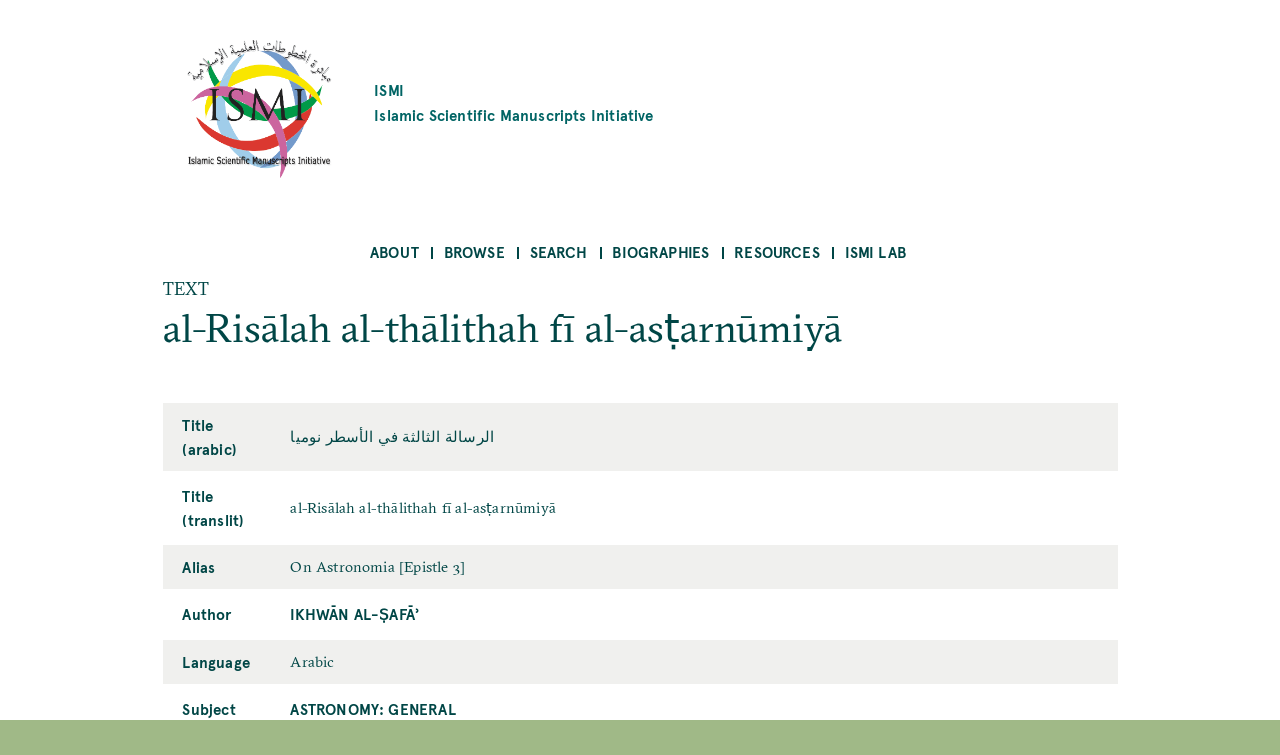

--- FILE ---
content_type: text/html; charset=UTF-8
request_url: https://ismi.mpiwg-berlin.mpg.de/text/71197
body_size: 23668
content:
<!DOCTYPE html>
<html  lang="en" dir="ltr">
  <head>
    <meta charset="utf-8" />
<script>var _paq = _paq || [];(function(){var u=(("https:" == document.location.protocol) ? "https://piwik.mpiwg-berlin.mpg.de/" : "http://piwik.mpiwg-berlin.mpg.de/");_paq.push(["setSiteId", "7"]);_paq.push(["setTrackerUrl", u+"matomo.php"]);_paq.push(["setDoNotTrack", 1]);if (!window.matomo_search_results_active) {_paq.push(["trackPageView"]);}_paq.push(["setIgnoreClasses", ["no-tracking","colorbox"]]);_paq.push(["enableLinkTracking"]);var d=document,g=d.createElement("script"),s=d.getElementsByTagName("script")[0];g.type="text/javascript";g.defer=true;g.async=true;g.src=u+"matomo.js";s.parentNode.insertBefore(g,s);})();</script>
<meta name="Generator" content="Drupal 10 (https://www.drupal.org)" />
<meta name="MobileOptimized" content="width" />
<meta name="HandheldFriendly" content="true" />
<meta name="viewport" content="width=device-width, initial-scale=1.0" />
<link rel="icon" href="/core/misc/favicon.ico" type="image/vnd.microsoft.icon" />
<link rel="canonical" href="https://ismi.mpiwg-berlin.mpg.de/text/71197" />
<link rel="shortlink" href="https://ismi.mpiwg-berlin.mpg.de/node/3620555" />

    <title>al-Risālaẗ al-ṯāliṯaẗ fī al-asṭarnūmiyā | ISMI</title>
    <link rel="stylesheet" media="all" href="/sites/default/files/css/css_tlYC42Pp-TibidgKMeVqJh9oyHb2Qy6wwDTlIamM2_M.css?delta=0&amp;language=en&amp;theme=ismi_theme&amp;include=eJxVjFEOgzAMQy-U0SOhUEKJlrRT3cLY6ce2D7Qfy89PcjQGjuACcBJQ_HEus1AsVc5WnU1fQgrXsa3iEpKVie2GdpjmRP7QPY0TQ_484UATDx9B3Zq65B7k2Srj4pV96jVJvaayLJHzxhgQ2UTzpXDXPJyHGmlT2RG-OXiZu8kbRr5QOg" />
<link rel="stylesheet" media="all" href="/sites/default/files/css/css_sYWHqrKOJF37uiku4-vdc4WybLe3rzNoaKtx7BV5WdE.css?delta=1&amp;language=en&amp;theme=ismi_theme&amp;include=eJxVjFEOgzAMQy-U0SOhUEKJlrRT3cLY6ce2D7Qfy89PcjQGjuACcBJQ_HEus1AsVc5WnU1fQgrXsa3iEpKVie2GdpjmRP7QPY0TQ_484UATDx9B3Zq65B7k2Srj4pV96jVJvaayLJHzxhgQ2UTzpXDXPJyHGmlT2RG-OXiZu8kbRr5QOg" />

    
  </head>
  <body class="is-ultimenu-canvas is-ultimenu-canvas--hover path-node node--type-text bg-site">
    <a href="#main-content" class="visually-hidden focusable skip-link">
      Skip to main content
    </a>
    
      <div class="dialog-off-canvas-main-canvas" data-off-canvas-main-canvas>
    



<main  class="microsite">
  
  <div class="row extend bg-content">
  <header class="logo-type container col-11 md-10 sm-11">
    <a href="https://ismi.mpiwg-berlin.mpg.de/" class="grid middle left no-gutter">
		    	  <div class="col-3 xs-3">
        <img src="/profiles/ismi/themes/custom/ismi_theme/logo.png" class="loading" />
      </div>
          
                  <h4 class="col xs-12">ISMI

                      <span class="grid middle center no-gutter logo-name-en">Islamic Scientific Manuscripts Initiative</span>
          
        </h4>
            </a>
  </header>
</div>
  <nav id="navbar" class="row extend bg-content" role="banner">
  <div class="container">
    <div class="navbar-header">
      <div class="mobile-language"></div>
      
  <div id="block-ultimenumainnavigation" class="block block-ultimenu block-ultimenu-blockultimenu-main">
  
    
      

<ul id="ultimenu-main" data-ultimenu="main" class="ultimenu ultimenu--hover ultimenu--main ultimenu--htb ultimenu--horizontal ultimenu--basic menu nav navbar-nav"><li class="ultimenu__item uitem has-ultimenu"><a href="/menu-about" data-drupal-link-system-path="node/2599006" class="ultimenu__link">About<span class="caret" aria-hidden="true"></span></a><section class="ultimenu__flyout is-htb"><div class="ultimenu__flyout__item"><section id="block-aboutmenudescription" class="block block-block-content block-block-content03085e67-e7b3-4af1-b50d-a8572372cac8" data-sticky-label=""><div><section><div class="clearfix text-formatted field field--name-body field--type-text-with-summary field--label-hidden field__item"><p>About the project.</p></div></section></div></section><div class="ultimenusub ultimenusub--main-about"><ul class="menu nav navbar-nav"><li><a href="/page/about-database" class="internal" data-drupal-link-system-path="node/432482">The database</a></li><li><a href="/page/how-start" class="internal" data-drupal-link-system-path="node/432483">How to start</a></li><li><a href="/page/subjects" class="internal" data-drupal-link-system-path="node/432485">Subjects</a></li><li><a href="/page/transliteration-rules" class="internal" data-drupal-link-system-path="node/432484">Transliteration rules</a></li><li><a href="/page/bibliographical-citations" class="internal" data-drupal-link-system-path="node/432487">Bibliographical citations</a></li><li><a href="/page/misattributions" class="internal" data-drupal-link-system-path="node/432488">Misattributions</a></li><li><a href="/page/images" class="internal" data-drupal-link-system-path="node/432486">Images</a></li><li><a href="/page/contents-and-limitations" class="internal" data-drupal-link-system-path="node/432489">Contents and limitations</a></li><li><a href="/page/acknowledgements" class="internal" data-drupal-link-system-path="node/432490">Acknowledgements</a></li><li><a href="/page/license-and-attribution" class="internal" data-drupal-link-system-path="node/432491">License and attribution</a></li></ul></div></div></section></li><li class="ultimenu__item uitem has-ultimenu"><a href="/menu-browse" data-drupal-link-system-path="node/2599007" class="ultimenu__link">Browse<span class="caret" aria-hidden="true"></span></a><section class="ultimenu__flyout is-htb"><div class="ultimenu__flyout__item"><section id="block-browsemenudescription" class="block block-block-content block-block-content0371a56d-5637-40cc-a86b-94ada5a60105" data-sticky-label=""><div><section><div class="clearfix text-formatted field field--name-body field--type-text-with-summary field--label-hidden field__item"><p>Browse alphabetically sorted lists of items of a kind.</p></div></section></div></section><div class="ultimenusub ultimenusub--main-browse"><ul class="menu nav navbar-nav"><li><a href="/browse-persons" class="internal" data-drupal-link-system-path="browse-persons">Persons</a></li><li><a href="/browse-texts" class="internal" data-drupal-link-system-path="browse-texts">Works</a></li><li><a href="/browse-witnesses" class="internal" data-drupal-link-system-path="browse-witnesses">Manuscript Witnesses</a></li><li><a href="/browse-codices" class="internal" data-drupal-link-system-path="browse-codices">Codices</a></li><li><a href="/browse-digitalizations" class="internal" data-drupal-link-system-path="browse-digitalizations">Scanned codices</a></li><li><a href="/browse-collections" class="internal" data-drupal-link-system-path="browse-collections">Collections</a></li><li><a href="/browse-places" class="internal" data-drupal-link-system-path="browse-places">Places</a></li><li><a href="/browse-libraries" class="internal" data-drupal-link-system-path="browse-libraries">Repositories</a></li><li><a href="/browse-subjects" class="internal" data-drupal-link-system-path="browse-subjects">Subjects</a></li><li><a href="/bibcite-authors" class="internal" data-drupal-link-system-path="bibcite-authors">Bibliography Authors</a></li><li><a href="/bibcite-items" class="internal" data-drupal-link-system-path="bibcite-items">Bibliography Titles</a></li></ul></div></div></section></li><li class="ultimenu__item uitem has-ultimenu"><a href="/menu-search" data-drupal-link-system-path="node/2599008" class="ultimenu__link">Search<span class="caret" aria-hidden="true"></span></a><section class="ultimenu__flyout is-htb"><div class="ultimenu__flyout__item"><section id="block-searchmenudescription" class="block block-block-content block-block-contentf599deaa-1e79-47f7-a544-090cd931b011" data-sticky-label=""><div><section><div class="clearfix text-formatted field field--name-body field--type-text-with-summary field--label-hidden field__item"><p>Search <strong>anything</strong> searches in all fields of all objects.</p><p>Search <strong>person</strong>, <strong>work</strong>, etc. searches for objects of a kind.</p></div></section></div></section><div class="ultimenusub ultimenusub--main-search"><ul class="menu nav navbar-nav"><li><a href="/search" class="internal" data-drupal-link-system-path="search">Search anything</a></li><li><a href="/search-persons" class="internal" data-drupal-link-system-path="search-persons">Search persons</a></li><li><a href="/search-texts" class="internal" data-drupal-link-system-path="search-texts">Search works</a></li><li><a href="/search-witnesses" class="internal" data-drupal-link-system-path="search-witnesses">Search manuscript witnesses</a></li><li><a href="/search-codices" class="internal" data-drupal-link-system-path="search-codices">Search codices</a></li><li><a href="/search-digitalizations" class="internal" data-drupal-link-system-path="search-digitalizations">Search scanned codices</a></li><li><a href="/bibcite-authors" class="internal" data-drupal-link-system-path="bibcite-authors">Search bibliography authors</a></li><li><a href="/bibcite-items" class="internal" data-drupal-link-system-path="bibcite-items">Search bibliography titles</a></li></ul></div></div></section></li><li class="ultimenu__item uitem has-ultimenu"><a href="/biographies-list" data-drupal-link-system-path="biographies-list" class="ultimenu__link">Biographies<span class="caret" aria-hidden="true"></span></a><section class="ultimenu__flyout is-htb"><div class="ultimenu__flyout__item"><section id="block-biographiesmenudescription" class="block block-block-content block-block-content9c96337a-c281-40d5-90a7-3d5961ca4ebd" data-sticky-label=""><div><section><div class="clearfix text-formatted field field--name-body field--type-text-with-summary field--label-hidden field__item"><p>Selected biographies (originally written for <em>The Biographical Encyclopedia of Astronomers</em>, Springer Reference).</p></div></section></div></section><div class="ultimenusub ultimenusub--main-biographies"><ul class="menu nav navbar-nav"><li><a href="/biographies-list" class="internal" data-drupal-link-system-path="biographies-list">Browse Biographies</a></li></ul></div></div></section></li><li class="ultimenu__item uitem"><a href="/page/resources" data-drupal-link-system-path="node/2089349" class="ultimenu__link">Resources</a></li><li class="ultimenu__item uitem has-ultimenu"><a href="/menu-ismi-lab" data-drupal-link-system-path="node/2599009" class="ultimenu__link">ISMI Lab<span class="caret" aria-hidden="true"></span></a><section class="ultimenu__flyout is-htb"><div class="ultimenu__flyout__item"><section id="block-ismilabmenudescription" class="block block-block-content block-block-content8ad5d69c-1b7d-4998-82f5-66d658235ab7" data-sticky-label=""><div><section><div class="clearfix text-formatted field field--name-body field--type-text-with-summary field--label-hidden field__item"><p>The ISMI-Lab provides experimental tools to access and understand the ISMI data. Please don't hesitate to contact us at <a href="mailto:ismi-feedback@mpiwg-berlin.mpg.de">ismi-feedback@mpiwg-berlin.mpg.de</a> if you have any questions.</p></div></section></div></section><div class="ultimenusub ultimenusub--main-ismi-lab"><ul class="menu nav navbar-nav"><li><a href="/query-builder-tool" class="internal" data-drupal-link-system-path="node/138529">Query Builder tool</a></li><li><a href="/neo4j-graph-db" class="internal" data-drupal-link-system-path="node/138530">Neo4J Graph Database</a></li></ul></div></div></section></li></ul><button data-ultimenu-button="#ultimenu-main" class="button button--ultimenu"
        aria-label="Menu" value="Menu"><span class="bars">Menu</span></button>
  </div>


    </div>

        
      </div>
</nav>
        <section class="row extend bg-content content-section">
      <div role="content" class="main-container">
                  <div class="tabs">
            <div class="container">
              

            </div>
          </div>
        
                
                <section class="container">
                    
                    
                    
                    
                                <a id = "main-content"></a>

                                                  
            <section class="grid">
              
                                            
                                                <section class = "col">
                                        
                    
  <div data-drupal-messages-fallback class="hidden"></div>
<article data-history-node-id="3620555" class="node node--type-text node--promoted node--view-mode-full">

  <div>TEXT</div>

  <h2><span class="field field--name-title field--type-string field--label-hidden">al-Risālah al-thālithah fī al-asṭarnūmiyā</span>
</h2>

  
    

  <div class="node-content table-container">
    <table>
      <tbody>
        
                      <tr>
              <td>
                Title (arabic)
              </td>
              <td>
                <p>
                  
            <div class="field field--name-text-full-title field--type-string field--label-hidden field__item">الرسالة الثالثة في الأسطر نوميا</div>
      
                </p>
              </td>
            </tr>
                    
                      <tr>
              <td>
                Title (translit)
              </td>
              <td>
                <p>
                  
            <div class="field field--name-text-full-title-translit field--type-string field--label-hidden field__item">al-Risālah al-thālithah fī al-asṭarnūmiyā</div>
      
                </p>
              </td>
            </tr>
                    
                      <tr>
              <td>
                Alias
              </td>
              <td>
                <p>
                  
      <div class="field field--name-node-backreference-alias-alias-is-alias-title-of field--type-entity-reference field--label-hidden field__items">
              <div class="field__item">On Astronomia [Epistle 3]</div>
          </div>
  
                </p>
              </td>
            </tr>
                    
                      <tr>
              <td>
                Author
              </td>
              <td>
                <p>
                  
      <div class="field field--name-text-was-created-by field--type-entity-reference field--label-hidden field__items">
              <div class="field__item"><a href="/person/56849" class="internal" hreflang="en">Ikhwān al-Ṣafāʾ</a></div>
          </div>
  
                </p>
              </td>
            </tr>
                    
                  
                  
                  
                      <tr>
              <td>
                Language
              </td>
              <td>
                <p>
                  
            <div class="field field--name-text-language field--type-string field--label-hidden field__item">Arabic</div>
      
                </p>
              </td>
            </tr>
                    
                      <tr>
              <td>
                Subject
              </td>
              <td>
                <p>
                  
      <div class="field field--name-text-has-subject field--type-entity-reference field--label-hidden field__items">
              <div class="field__item"><a href="/subject/107402" class="internal" hreflang="en">Astronomy: General</a></div>
          </div>
  
                </p>
              </td>
            </tr>
                    
                  
                  
                  
                  
                  
                  
                  
                  
                  
                  
                  
                      <tr>
              <td>
                Incipit
              </td>
              <td>
                <p>
                  


<div class="field field--name-text-incipit field--type-text-long field--label-hidden">
      <div class="field--item arabic"><p>بسم الله الرحمن الرحيم الرسالة الثالثة في الأسطرونوميا وهو المدخل إلى علم النجوم من جملة إحدى وخمسين رسالة من رسائل إخوان الصفاء في تهذيب النفس وإصلاح الأخلاق</p>
</div>
  </div>

                </p>
              </td>
            </tr>
                    
                  
                  
                      <tr>
              <td>
                Notes
              </td>
              <td>
                <p>
                  


<div class="field field--name-text-notes field--type-text-long field--label-hidden">
      <div class="field--item"><p>ُEpistle 3: On Astronomia (Being the introduction to the science of the stars from the compendium of 51 epistles of the Epitstles of the &quot;Brethren of Happiness,&quot; for improving the soul and rectifying character)</p>
</div>
  </div>

                </p>
              </td>
            </tr>
                    
                      <tr>
              <td>
                ismi_id
              </td>
              <td>
                <p>
                  
            <div class="field field--name-text-ismi-id field--type-string field--label-hidden field__item">71197</div>
      
                </p>
              </td>
            </tr>
                          </tbody>
    </table>
  </div>
  
  <div class="content-lists content-lists-books">
    <div class="views-element-container"><div class="view view-entity-detail-views view-id-entity_detail_views view-display-id-text_witnesses js-view-dom-id-dcd11f6264489f3d0f4e4235c4791cbf0f621c4ca7c997b51e8b88ab657088cc">
  
    
      <div class="view-header">
      <h3 class="text-center color-grey100 block-title">Manuscript Witnesses</h3>
8 witnesses:
    </div>
      
      <div class="view-content">
          <div class="views-row"><div class="views-field views-field-title"><span class="field-content"><a href="/witness/29097" class="internal" hreflang="en">al-Risālah al-thālithah fī al-asṭarnūmiyā_Cairo_Dār al-kutub_Muṣṭafā Fāḍil mīqāt _166</a></span></div></div>
    <div class="views-row"><div class="views-field views-field-title"><span class="field-content"><a href="/witness/376040" class="internal" hreflang="en">al-Risālah al-thālithah fī al-asṭarnūmiyā_Istanbul_Köprülü Library_NONE (Köprülü)_870</a></span></div></div>
    <div class="views-row"><div class="views-field views-field-title"><span class="field-content"><a href="/witness/376490" class="internal" hreflang="en">al-Risālah al-thālithah fī al-asṭarnūmiyā_Istanbul_Köprülü Library_NONE (Köprülü)_871</a></span></div></div>
    <div class="views-row"><div class="views-field views-field-title"><span class="field-content"><a href="/witness/30772" class="internal" hreflang="en">al-Risālah al-thālithah fī al-asṭarnūmiyā_Istanbul_Millet Library (Istanbul)_Feyzullah_2130</a></span></div></div>
    <div class="views-row"><div class="views-field views-field-title"><span class="field-content"><a href="/witness/24047" class="internal" hreflang="en">al-Risālah al-thālithah fī al-asṭarnūmiyā_Istanbul_Süleymaniye Manuscript Library_Atıf Efendi_1681</a></span></div></div>
    <div class="views-row"><div class="views-field views-field-title"><span class="field-content"><a href="/witness/109282" class="internal" hreflang="en">al-Risālah al-thālithah fī al-asṭarnūmiyā_Istanbul_Süleymaniye Manuscript Library_Esad Efendi_3637</a></span></div></div>
    <div class="views-row"><div class="views-field views-field-title"><span class="field-content"><a href="/witness/375913" class="internal" hreflang="en">al-Risālah al-thālithah fī al-asṭarnūmiyā_Istanbul_Süleymaniye Manuscript Library_Esad Efendi_3638</a></span></div></div>
    <div class="views-row"><div class="views-field views-field-title"><span class="field-content"><a href="/witness/375923" class="internal" hreflang="en">al-Risālah al-thālithah fī al-asṭarnūmiyā_Tehran_Mahdawi (Library of Dr. Asghar Mahdawi)_Mahdawi_7437</a></span></div></div>

    </div>
  
      
          </div>
</div>

    <div class="views-element-container"><div class="view view-entity-detail-views view-id-entity_detail_views view-display-id-text_references js-view-dom-id-a0a58f036c959263106c0d5e27f9b140063bd5e7bb90cd8b86b17b16c28ad92b">
  
    
      <div class="view-header">
      <h3 class="text-center color-grey100 block-title">Literature References</h3>
    </div>
      
      <div class="view-content">
          <div class="views-row"><div class="views-field views-field-reference-bibcite-reference"><div class="field-content"><article class="bibcite-reference">
  
  
      <div class="bibcite-citation">
      <div class="csl-bib-body"><div class="csl-entry">al-Ṣafāʾ, Ikhwān. 2015. <i>Epistles of The Brethren Of Purity: On Astronomia: An Arabic Critical Edition and English Translation of Epistle 3. Edited and Translated by F. Jamil Ragep and Taro Mimura.</i>. Oxford: Oxford University Press, in association with The Institute of Ismaili Studies.</div></div>
  </div>

  </article>
</div></div><div class="views-field views-field-reference-additional-information"><div class="field-content"></div></div></div>

    </div>
  
      
          </div>
</div>

  </div>
  
</article>



                                                          </section>

                              
                                                                    </section>

          


        </section>

      </div>
    </section>
  
  <section class="footer-wrapper row extend full bg-content">
  <footer class="footer footer-site microsite-footer bg-primarydarken color-white" role="footer">
      <div class="grid center footer inner">

                  <div class="col-3 md-6 sm-12 text-left top col1">
            <span>Please send comments, errors and improvements to<br/>
<a href="mailto:ismi-feedback@mpiwg-berlin.mpg.de">ismi-feedback@mpiwg-berlin.mpg.de</a></span>
          </div>
        

                  <div data-push-left="off-1" class="col-3 md-5 sm-12 text-left top col2">
            <span><a href="https://www.mpiwg-berlin.mpg.de/imprint">Imprint</a><br/>
<a href="/user/login">Login (internal)</a><br/>
</span>
          </div>
        
        <div data-push-left="off-1" class="col-4 md-6 sm-12 grid left  footer-logo-wrapper">

          <div class="col-5 md-14 footer-logo grid center">
            <a href="/">
              <img class="img-responsive" src="/themes/custom/mpiwg_theme/logo.png">
            </a>
          </div>

          <div class="col-9 md-10 md-14 footer-logo-text text-left">
            <div class="inner">
              <span></span>
            </div>
          </div>

        </div>
      </div>
  </footer>
</section>
</main>

  </div>

    
    <script type="application/json" data-drupal-selector="drupal-settings-json">{"path":{"baseUrl":"\/","pathPrefix":"","currentPath":"node\/3620555","currentPathIsAdmin":false,"isFront":false,"currentLanguage":"en"},"pluralDelimiter":"\u0003","suppressDeprecationErrors":true,"matomo":{"disableCookies":false,"trackMailto":true},"ultimenu":{"canvasOff":"#header","canvasOn":"#main-wrapper, .featured-top, .site-footer"},"user":{"uid":0,"permissionsHash":"dc4d30bc69aef61dd6cefec0fad341c570eb8473f09526eed662deca0033cc13"}}</script>
<script src="/sites/default/files/js/js_E4gxdBiDlo4Z8cohr1-LOJ5Se9-Y6-QSSGaWlHA4MdY.js?scope=footer&amp;delta=0&amp;language=en&amp;theme=ismi_theme&amp;include=eJxVikEKwDAIwD7k8EmlgnSCVqHK2O936HbYKSFElknLk41xqFPXY-WtMgdYTzfHDbCQazTqi3_323cKj4pGRaQMpSnGs_CTB7uXKf4"></script>

  </body>
</html>
